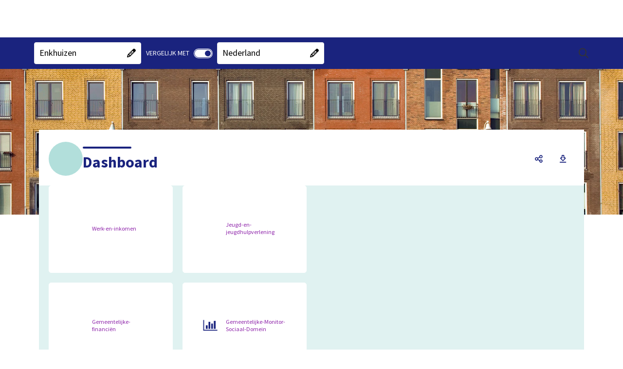

--- FILE ---
content_type: application/javascript
request_url: https://www.waarstaatjegemeente.nl/Mosaic/MasterPages/js/mosaic.js?v=20
body_size: 4120
content:
let themetitle,
	geolevel,
	geoitem,
	comparelevel,
	compareitem,
	qUrl,
	iframeUrl,
	iframe,
	iframeSrc,
	mosaicIsLoaded = false,
	count = 0,
	img,
	imgSrc;

$(document).ready(function () {
	iframe = document.getElementById("feedback__frame");

	$("#themeNavigationInformation").insertAfter("#changeTheme");

	$.get("/handlers/ballroom.ashx?function=getheader", function (data) {
		$("#d_innerheader").append(data);

		$(".subMenu").each(function () {
			const menuItemText = $(this).siblings("a").text();
			$(this).parents("li").addClass("has-submenu");
			$("<a href='javascript:void(0)' class='mobile-menu-item' aria-expanded='false'>" + menuItemText + "</a>").insertBefore($(this));
			$(this).wrap("<ul class='sub-menu-container'><li class='sub-menu-wrapper'></li></ul>");
		});

		let subMenuCount = -1;

		$(".subMenu li").each(function () {
			const link = $(this).find("a"),
				linkHref = link[0].href;

			if (linkHref.indexOf("sub-theme") >= 0) {
				subMenuCount++;
				$(this).append("<ul class='sub-menu-level2' id='sub-menu" + subMenuCount + "'></ul>");
				link.addClass("sub-theme-title").attr("href", "javascript:void(0)");
			}
			else {
				$(this).appendTo($("#sub-menu" + subMenuCount));

				if (linkHref.indexOf("sub-heading") >= 0) {
					$(this).find("a").addClass("sub-theme-sub-title").attr("href", "javascript:void(0)");
				}

				if (linkHref.indexOf("https://www.waarstaatjegemeente.nl/https:") >= 0) {
					link[0].href = linkHref.replace('https://www.waarstaatjegemeente.nl/https:', 'https:/');
					link.addClass("external-menu-link").attr("target", "_blank");
				}
				else if (!(linkHref.startsWith("/") || linkHref.startsWith("https://www.waarstaat") || linkHref.startsWith("http://waarstaat") || linkHref.startsWith("www.waarstaat"))) {
					link.addClass("external-menu-link").attr("target", "_blank");
				}
			}
		});

		$("#pull").click(function () {
			$("body").toggleClass("navigation-is-open");
			showHideMenu(this);
		});

		$('.menu li:last-child a').keydown(function (e) {
			if ($("#pull").is(":visible")) {
				if (e.shiftKey) {
					return;
				}
				else if (event.keyCode == 9) {
					var element = $("#pull");
					showHideMenu(element);
				}
			}
		});

		var path = document.location.pathname;
		$(".menu a").each(function () {
			var $this = $(this), $parent = $this.parent();
			if (path.indexOf($this.attr("href")) > -1) {
				$parent.addClass("active");
				$this.attr("aria-current", "page");

				if ($parent.parent().hasClass("subMenu")) {
					$parent.parent().parent().addClass("active");
				}
			}

			if ($this.next("ul").length > 0) {
				$parent.on("mouseenter", function () {
					$(this).find("a").first().attr("aria-expanded", "true");
				});

				$parent.on("mouseleave", function () {
					$(this).find("a").first().attr("aria-expanded", "false");
				});
			}
		});
	});

	$.get("/handlers/ballroom.ashx?function=getfooter", function (data) {
		let strippedData = data.replace('id="footer"', 'id="b_footer"');

		$("#footer").append(strippedData);
	});

	setTimeout(function () {
		setActiveMenuItem();
	}, 1000);

	$("#dashboardheader").mouseenter(function () {
		setActiveMenuItem();
	});

	$("#p140 a[href='/dashboard'], #p1000 a[href='/dashboard']").click(function (e) {
		e.preventDefault();
		e.stopPropagation();
		$(this).siblings("ul").toggleClass("subOpen");
	});

	$(window).click(function () {
		$("#pull").removeClass("menuopen").addClass("menuclosed");
	});

	$(".theme-icon-wrapper").prependTo($("#dashboardTitleAndControls"));

	$(".close-popup").click(function () {
		$("#info-popup, #d_popup-shadow-2").fadeOut("500");
		document.cookie = "webinar2=true; Path=/;";
		document.cookie = "datamessage=true; Path=/;";
	});

	/*
	if (window.location.href.indexOf("lokale-monitor-wonen") > -1) {
		if (document.cookie.indexOf("feedbackcookie") < 0) {
			setTimeout (function(){	
				showPopupOnMosaicLoad();
			}, 2000);
		}
		else {
			$(".open-feedback-btn").fadeIn("500");
		}
	}
	*/

	if (window.location.href.indexOf("zorggebruik") > -1) {
		if (document.cookie.indexOf("datamessage") < 0) {
			$("#info-popup h1").text("Data actualisatie niet mogelijk");
			$("#info-popup p").html('Het is momenteel niet mogelijk om de data in dit dashboard te actualiseren. Dit dashboard is daardoor tijdelijk niet-actief. Wij zoeken naar een oplossing. Dank voor uw geduld.');
			setTimeout(function () {
				$("#d_popup-shadow-2, #info-popup").fadeIn(500);
			}, 2000);
		}
	}

	const CurrentDate = new Date(),
		ExpirationDate = new Date('2025-12-4');
	if (window.location.href.indexOf("lokale-monitor-wonen") > -1 && CurrentDate < ExpirationDate) {
		if (document.cookie.indexOf("webinar2") < 0) {
			$("#info-popup h1").text("Webinar 4 december");
			$("#info-popup p").html('Bent u benieuwd hoe data uit de Lokale Monitor Wonen kan bijdragen aan een betere informatiepositie over ontwikkelingen in de huursector? <a target="_blank" href="https://vng.webinargeek.com/lokale-monitor-wonen">Meld u dan aan voor het webinar op 4 december</a>.');
			setTimeout(function () {
				$("#d_popup-shadow-2, #info-popup").fadeIn(500);
			}, 2000);
		}
	}

	window.addEventListener('message', function (event) {
		if (event.data == "closewindow") {
			closefeedback();
		}
	});

	$(".d_close-btn").click(function (e) {
		e.preventDefault();

		closefeedback();
	});

	$(".open-feedback-btn .b_btn").click(function (e) {
		e.preventDefault();

		showFeedbackPopup();
	});

	// if (window.location.href.indexOf("regiovisie") > -1) {
	// 	imgSrc = "vision.svg";

	// 	setTimeout(runUntil, 500);
	// }

	// if (window.location.href.indexOf("beschikbaarheid") > -1) {
	// 	imgSrc = "awereness.svg";

	// 	setTimeout(runUntil, 500);
	// }

	// if (window.location.href.indexOf("toegang") > -1) {
	// 	imgSrc = "enter.svg";

	// 	setTimeout(runUntil, 500);
	// }

	// if (window.location.href.indexOf("governance") > -1) {
	// 	imgSrc = "building (1).svg";

	// 	setTimeout(runUntil, 500);
	// }

	// if (window.location.href.indexOf("financiele afspraken") > -1) {
	// 	imgSrc = "money-bag.svg";

	// 	setTimeout(runUntil, 500);
	// }
});

document.addEventListener("keydown", function (event) {
	if (event.key === "Escape") {
		hideSubMenus();
	}
});

function hideSubMenus() {
	$(".has-submenu a:first-child").attr("aria-expanded", "false");
}

$(document).on("click", ".mobile-menu-item, .sub-theme-title", function (e) {
	e.preventDefault();
	e.stopPropagation();
	const expanded = $(this).attr("aria-expanded") === "true";

	$(this).parent("li").toggleClass("sub-menu-open");
	$(this).attr("aria-expanded", !expanded);
});

// function runUntil() {
// 	img = document.getElementById("themeIcon");
// 	count++;

// 	if (!img || count < 10) {
// 		setTimeout(runUntil, 500);
// 		img.src = "images/" + imgSrc;
// 	}
// }

function showHideMenu(element) {
	$(element).attr("aria-expanded", function (i, attr) {
		return attr == "true" ? "false" : "true"
	});

	$(element).find(".sr-only").b_toggleText('Toon ', 'Verberg ');
	$("#container_menu .menu").toggleClass("b_menu-open");
}

$.fn.extend({
	b_toggleText: function (a, b) {
		return this.text(this.text() == b ? a : b);
	}
});

$(document).on("click", ".mobile-menu-item, .sub-theme-title", function (e) {
	e.preventDefault();
	e.stopPropagation();

	$(this).parent("li").toggleClass("sub-menu-open");
});

function setActiveMenuItem() {
	let urlRaw = location.pathname.toLowerCase(),
		url = decodeURIComponent(urlRaw);
	url = url.replace(/\/+$/, "");
	url = url.replace("/dashboard", "");
	url = url.replace("/mosaic", "");
	url = url.replace("/admin", "");
	$(".menu li").removeClass("active");
	if (url === "/gemeentelijke-monitor-sociaal-domein") {
		$("#p100043").addClass('active');
	}
	else {
		$('.menu a').each(function () {
			let path = $(this).attr("href").toLowerCase();
			if (path.indexOf(url) > -1) {
				$(this).addClass('active');
				$(this).parents(".has-submenu").addClass("active");
			} else {
				$(this).removeClass('active');
			}
		});
	}
}

function showPopupOnMosaicLoad() {
	// if (!mosaicIsLoaded) {
	// 	if ($("#blocker").is(":visible")) {
	// 		mosaicIsLoaded = false;
	// 		setTimeout(function () {
	// 			showPopupOnMosaicLoad();
	// 		}, 2000);
	// 	}
	// 	else {
	// 		mosaicIsLoaded = true;
	// 		showPopupOnMosaicLoad();
	// 		setTimeout(function () {
	// 			showFeedbackPopup();
	// 		}, 2000);
	// 	}
	// }
}

$(document).on("click", "#pull", function (e) {
	e.stopPropagation()
	e.preventDefault();
	$(this).toggleClass("menuopen").toggleClass("menuclosed");
});

function setIframe() {
	themetitle = SwingMosaic.getCurrentThemeTitle();
	geolevel = SwingMosaic.getBaseRegionLevelCode();
	geoitem = SwingMosaic.getBaseRegionItemCode();
	comparelevel = SwingMosaic.getReferenceRegionLevelCode();
	compareitem = SwingMosaic.getReferenceRegionItemCode();

	if (window.location.href.indexOf("lokale-monitor-wonen") > -1) {
		qUrl = "https://wsjg.quevi.nl/form/Start/cb8af293-8ea5-4c48-a136-63bb04a1ca5f";
	}

	iframeUrl = qUrl;
	//iframeUrl = qUrl + "?thema_naam=" + themetitle + "&geolevel=" + geolevel + "&geoitem=" + geoitem + "&comparelevel=" + comparelevel + "&compareitem=" + compareitem;
	iframeSrc = $(iframe).attr("src");

	if (iframeUrl != iframeSrc) {
		iframe.src = iframeUrl;
		iframe.onload = function () {
			$(".loader").fadeOut("100");
			$(iframe).fadeIn(500);
		};
	}
	else {
		$(iframe).fadeIn(500);
		$(".loader").fadeOut("100");
	}
}

// window.onpopstate = function () {
// 	setTimeout (function(){
// 		closefeedback();
// 	}, 1000);
// };

window.addEventListener('message', function (event) {
	if (event.data == "closewindow") {
		closefeedback();
	}
});

function showFeedbackPopup() {
	if (SwingMosaic.isDashboardView()) {
		setIframe();
		$(".open-feedback-btn").fadeOut("500");
		setTimeout(function () {
			$("#d_popup-shadow").fadeIn("500");
		}, 750);
	}
}

function closefeedback() {
	$("#d_popup-shadow").fadeOut("500");
	setTimeout(function () {
		$(".open-feedback-btn").fadeIn("500");
	}, 750);
	document.cookie = "feedbackcookie=true; Path=/;";
	document.cookie = "webinar2=true; Path=/;";
	document.cookie = "datamessage=true; Path=/;";
	$(iframe).hide();
	setTimeout(function () {
		$(".loader").show();
	}, 1000);
}

function ReadCookie(name) {
	var nameEQ = name + "=", i;
	var ca = document.cookie.split(';');
	for (i = 0; i < ca.length; i++) {
		var c = ca[i];
		while (c.charAt(0) === ' ') { c = c.substring(1, c.length); }
		if (c.indexOf(nameEQ) === 0) { return c.substring(nameEQ.length, c.length); }
	}
	return null;
}

$(document).ajaxStop(function () {
	setTimeout(function () {
		$('.categories ul li a').each(function () {
			if (this.href.indexOf('waarstaatjegemeente') != -1) {
				$(this).attr('target', '');
			} else {
				$(this).addClass('external-link');
			}
		});
	}, 2000);
});